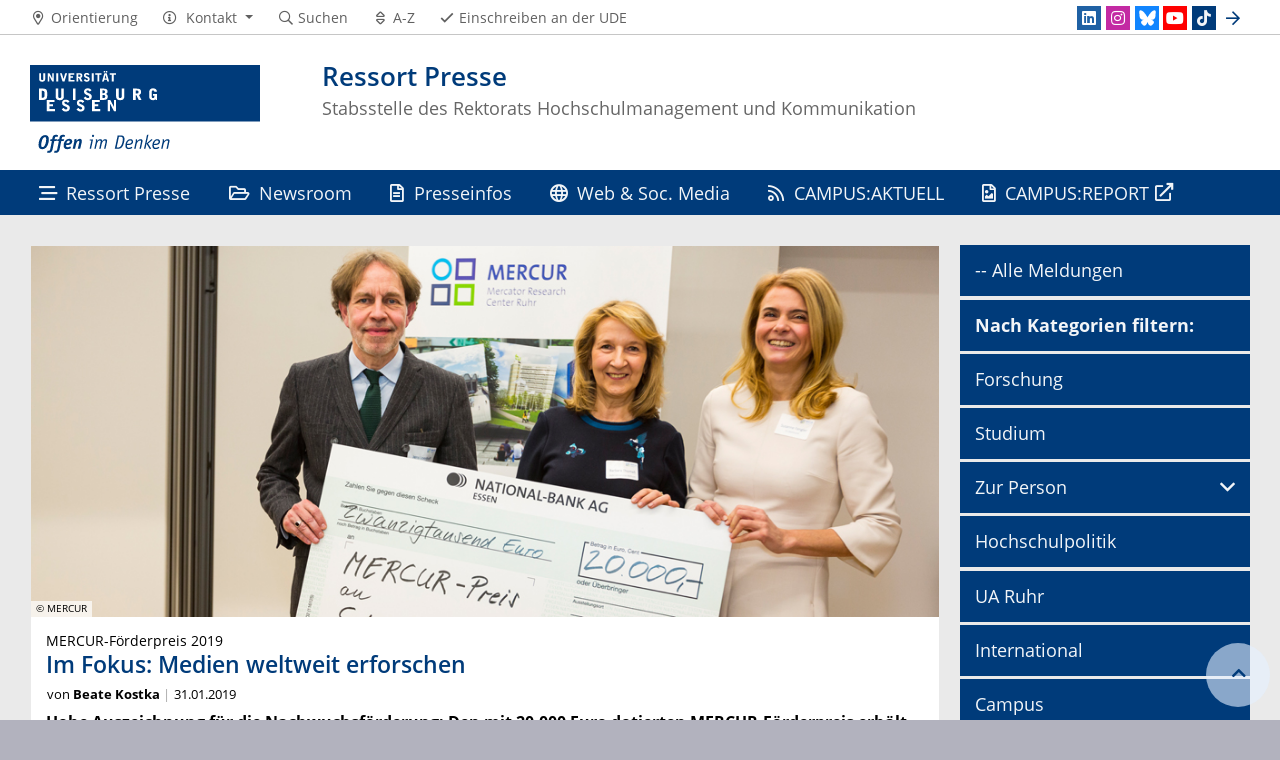

--- FILE ---
content_type: text/html; charset=UTF-8
request_url: https://www.uni-due.de/2019-01-31-mercur-foerderpreis
body_size: 7270
content:

<!DOCTYPE html>
<html lang="de-1996">
    <head>
        <meta name="GENERATOR" content="IMPERIA 9.2.14" />

        <meta charset="utf-8">
        <title>Meldungen aus der UDE</title>
        <meta name="viewport" content="width=device-width, initial-scale=1, shrink-to-fit=no">
        <link rel="stylesheet" type="text/css" href="/portal/4/css/ude2017.min.css" media="all">
        <link rel="stylesheet" type="text/css" href="/portal/4/css/legacy.css" media="all">
        <script src="/portal/4/js/prejquery.js"></script>
        <link href="/portal/4/js/jquery/jquery-ui/jquery-ui-1.12.1.custom/jquery-ui.min.css" rel="stylesheet">
        <link rel="apple-touch-icon" sizes="57x57" href="/apple-icon-57x57.png">
        <link rel="apple-touch-icon" sizes="60x60" href="/apple-icon-60x60.png">
        <link rel="apple-touch-icon" sizes="72x72" href="/apple-icon-72x72.png">
        <link rel="apple-touch-icon" sizes="76x76" href="/apple-icon-76x76.png">
        <link rel="apple-touch-icon" sizes="114x114" href="/apple-icon-114x114.png">
        <link rel="apple-touch-icon" sizes="120x120" href="/apple-icon-120x120.png">
        <link rel="apple-touch-icon" sizes="144x144" href="/apple-icon-144x144.png">
        <link rel="apple-touch-icon" sizes="152x152" href="/apple-icon-152x152.png">
        <link rel="apple-touch-icon" sizes="180x180" href="/apple-icon-180x180.png">
        <link rel="icon" type="image/png" sizes="192x192"  href="/android-icon-192x192.png">
        <link rel="icon" type="image/png" sizes="32x32" href="/favicon-32x32.png">
        <link rel="icon" type="image/png" sizes="96x96" href="/favicon-96x96.png">
        <link rel="icon" type="image/png" sizes="16x16" href="/favicon-16x16.png">
        <link rel="manifest" href="/manifest.json">
        <meta name="msapplication-TileColor" content="#ffffff">
        <meta name="msapplication-TileImage" content="/ms-icon-144x144.png">
        <meta name="theme-color" content="#ffffff">        <script type="text/javascript" async src="/portal/4/library/MathJax/MathJax.js?config=TeX-AMS_CHTML"></script>
        <script type="text/x-mathjax-config">
            MathJax.Hub.Config({tex2jax:{inlineMath:[['$','$'], ['\\(','\\)']],processEscapes: true},jax:["input/TeX","output/SVG"]});
        </script>

        <meta name="robots" content="index,follow">
        <meta name="rubrik"   content="Portal (Uni-Startseite) ... [2007] ... Aktuell (/aktuell/)" />
        <meta name="X-Imperia-Live-Info" content="6f31e55b-40ae-2401-5560-5694e68b13a1/402/4331/398668/398671" />
    </head>
    <!-- code cleaned by DocumentCleaner.pm 7.7.2017 -->
<body>
        <header>
            <div class="container" id="siteHeader">
                <a href="https://www.uni-due.de/de/index.php" id="udeLogo" aria-label="Zur Homepage"><span>Universität Duisburg-Essen</span><img src="/portal/4/images/UDE-logo-claim.svg" width="1052" height="414" alt=""></a>
                <div id="orgaunitTitle">
                    <a href="/de/presse">
                        <h1>Ressort Presse</h1><h2>Stabsstelle des Rektorats Hochschulmanagement und Kommunikation</h2>
                    </a>
                </div>
            </div>
        </header>
        <div id="navigationMainContainer">
            <div class="container">
                <div id="headerLine">
                    <div class="container" id="headerLineContent">
                        <nav class="col col-auto" id="navigationHeader">
                            <ul class="nav">
                                                                <li><a href="/de/universitaet/orientierung.php"><i class="far fa-fw fa-map-marker-alt"></i><span class="icon-label">Orientierung</span></a></li>
                                        <li>
                                    <a href="#" class="dropdown-toggle" data-toggle="dropdown" aria-haspopup="true" aria-expanded="false" role="button">
                                        <i class="far fa-fw fa-info-circle"></i>
                                        <span class="icon-label">Kontakt</span>
                                    </a>
                                    <ul class="dropdown-menu">

                                        <li><a href="tel:%2b49%20203%20379%2d1800%20%28Telefonzentrale%29">+49 203 379-1800 (Telefonzentrale)</a></li>



                                        <li><a href="mailto:webredaktion@uni-due.de">webredaktion@uni-due.de</a></li>

                                        <li><a href="mailto:international@uni-due.de">international@uni-due.de</a></li>

                                        <li><a href="mailto:kreditorenbuchhaltung@uni-due.de">kreditorenbuchhaltung@uni-due.de</a></li>


                                    </ul>
                                </li>
                                <li><a href="https://www.uni-due.de/suche/"><i class="far fa-fw fa-search"></i><span class="icon-label">Suchen</span></a></li>
                                <li><a href="/de/a_z.php" title="Alphabetisches Stichwortverzeichnis"><i class="far fa-fw fa-sort"></i><span class="icon-label">A-Z</span></a></li>
                                                <li class="desktop_only"><a href="/studierendensekretariat/"><i class="far fa-fw fa-check"></i><span class="icon-label">Einschreiben an der UDE</span></a></li>
                            </ul><!--/.nav-->
                        </nav><!--/#navigationHeader-->
                        <nav class="col col-auto" id="navigationSocial">
                            <a href="#" class="social-toggler" data-toggle="dropdown" aria-haspopup="true" aria-expanded="false" role="button" id="socialDropDownButton"><i class="far fa-fw fa-share-square" aria-hidden="true"></i>
                            <span class="icon-label">Social Media</span>
                            </a>
                            <div class="dropdown-menu dropdown-menu-right" id="navigationSocialContent" aria-labelledby="socialDropDownButton">
                                <ul>
                                    <li><a href="https://de.linkedin.com/school/university-of-duisburg-essen/" class="social social-linkedin" title="university-of-duisburg-essen @ LinkedIn" aria-label="LinkedIn"><i class="fab fa-fw fa-linkedin" aria-hidden="true"></i></a></li>
                                    <li><a href="https://www.instagram.com/ude_uni_duisburg_essen" class="social social-instagram" title="ude_uni_duisburg_essen @ Instagram" aria-label="Instagram"><i class="fab fa-fw fa-instagram" aria-hidden="true"></i></a></li>
                                    <li><a href="https://bsky.app/profile/unidue.bsky.social" class="social social-bluesky" title="unidue.bsky.social @ Bluesky" aria-label="Bluesky"><i class="fas fa-fw fa-bluesky" aria-hidden="true"></i></a></li>
                                    <li><a href="https://www.youtube.com/udechannel" class="social social-youtube" title="udechannel @ YouTube" aria-label="Youtube"><i class="fab fa-fw fa-youtube" aria-hidden="true"></i></a></li>
                                    <li><a href="https://www.tiktok.com/@unidue" class="social social-tiktok" title="Folgen Sie uns bei TikTok" aria-label="TikTok"><i class="fab fa-fw fa-tiktok" aria-hidden="true"></i></a></li>
                                    <li><a href="#" class="social social-more" data-toggle="dropdown" aria-haspopup="true" aria-expanded="false"><i class="far fa-fw fa-arrow-right" aria-hidden="true"></i></a>
                                        <div class="dropdown-menu dropdown-menu-right">
                                            <ul>
                                                <li><a href="https://whatsapp.com/channel/0029Vadgs8EIHphRHg1FI22q" class="social social-whatsapp" title="UDE @ WhatsApp" aria-label="WhatsApp"><i class="fab fa-fw fa-whatsapp" aria-hidden="true"></i></a></li>
                                                <li><a href="https://www.facebook.com/uni.due" class="social social-facebook" title="uni.due @ Facebook" aria-label="Facebook"><i class="fab fa-fw fa-facebook-f" aria-hidden="true"></i></a></li>
                                                <li><a href="https://www.flickr.com/photos/unidue/albums" class="social social-flickr" title="unidue @ flickr" aria-label="Flickr"><i class="fab fa-fw fa-flickr" aria-hidden="true"></i></a></li>
                                                <li><a href="https://www.xing.com/companies/universit%C3%A4tduisburg-essen" class="social social-xing" title="universitatduisburg-essen @ Xing" aria-label="Xing"><i class="fab fa-fw fa-xing" aria-hidden="true"></i></a></li>
                                                <li><a href="/de/campusaktuell/" class="social social-newsletter" title="campusaktuell @ UDE" aria-label="Newsletter"><i class="fas fa-fw fa-envelope-open-text" aria-hidden="true"></i></a></li>
                                           </ul>
                                        </div>
                                    </li>
                                </ul>
                            </div>
                        </nav>

                    </div>
                </div>
                <nav class="navbar navbar-expand-lg navbar-dark" id="navigationMain">
                    <div class="row">
                        <button class="navbar-toggler" type="button" data-toggle="collapse" data-target="#navigationMainContent" aria-controls="navigationMainContent" aria-expanded="false" aria-label="Toggle navigation"><i class="far fa-bars"></i><span class="navbar-toggler-label">Navigation</span></button>
                        <div class="collapse navbar-collapse" id="navigationMainContent">
                            <ul>                                 <li><a href="/de/presse/" title="Ressort Presse"><i class="far fa-stream"></i> Ressort Presse</a></li>
                                <li><a href="/aktuell/newsroom.php" title="Newsroom"><i class="far fa-folder-open"></i> Newsroom</a></li>
                                <li><a href="/aktuell/presseinfos.php" title="Presseinformationen"><i class="far fa-file-alt"></i> Presseinfos</a></li>
                                <li><a href="/de/presse/webredaktion.php" title="Web & Social Media"><i class="far fa-globe"></i> Web & Soc. Media</a></li>
                                <li><a href="/aktuell/" title="CAMPUS:AKTUELL"><i class="far fa-rss"></i> CAMPUS:AKTUELL</a></li>
                                <li><a href="https://www.campusreport.online" title="CAMPUS:REPORT"><i class="far fa-file-image"></i> CAMPUS:REPORT</a></li>

                                <li id="navbarOverflowButton"><a href="javascript:void(false);"></a></li>
                            </ul>
                        </div>
                    </div>
                </nav>
            </div>
        </div>
        <main>
            <div id="content__standard__main">
            </div>
            <div id="middlecontainer">
                <div id="content__old" class="container-background bg-colored bg-gray">
                    <div class="container">
                        <div class="row">
                            <!-- Inhalts-Spalte -->
                            <div id="content__old__main" class="col-lg-9 col-md-9">
<!-- Leerer Container -->

<!--Einzelartikel-->
 <div class="card card-vertical">
  <figure class="card-img-top" style="position:relative;">
    <img src="/imperia/md/images/bilder/web_inhaltsbilder/2019/2019-01-31_mercur-foerderpreis_c_mercur_1000-408.jpg" alt="" />
    <figcaption>&copy; MERCUR</figcaption>
  </figure>
  <div class="card-body textpicBanner">
 <!-- Einzelartikel -->
 <h2 class="card-subtitle">MERCUR-Förderpreis 2019</h2>
 <h2 class="card-title">Im Fokus: Medien weltweit erforschen</h2>
<div class="card-text">
<ul class="content-categories" style="margin:-10px 5px 5px -23px;">
<li>von <b>Beate Kostka</b></li>
<li>31.01.2019</li>
</ul>
<p><strong>Hohe Auszeichnung f&uuml;r die Nachwuchsf&ouml;rderung: Den mit 20.000 Euro dotierten MERCUR-F&ouml;rderpreis erh&auml;lt in diesem Jahr die Graduiertenschule School of International and Intercultural Communication (SIIC) der Universit&auml;tsallianz Ruhr (UA Ruhr). Stifter des Preises sind die FUNKE-Mediengruppe und die RAG-Stiftung. </strong></p>

<p>MERCUR-Direktor Prof. Winfried Schulze betonte bei der Preisverleihung am 30. Januar in Essen: &bdquo;Der MERCUR-Forschungspreis wurde zum 10j&auml;hrigen Bestehen der Universit&auml;tsallianz Ruhr erstmalig verliehen und soll innovative, wissenschaftlich hochqualifizierte und erfolgreiche Projekte noch einmal besonders w&uuml;rdigen. Damit wollen wir Wissenschaftlerinnen und Wissenschaftler der drei Universit&auml;ten zus&auml;tzlich ermutigen, kooperative Forschungsantr&auml;ge bei MERCUR einzureichen.&ldquo;</p>

<p>&bdquo;Das ist eine ganz wunderbare Nachricht zu Beginn des neuen Jahres&ldquo;, so SIIC-sprecherin Prof. Susanne Fengler von der TU Dortmund, die das Kolleg gemeinsam mit Prof. Barbara Thoma&szlig; (Ruhr-Universit&auml;t Bochum) und Prof. Jens Loenhoff (Universit&auml;t Duisburg-Essen) leitet. Das Besondere an der SIIC ist, dass mit ihr die Promotionsbegleitung im Feld der internationalen und interkulturellen Kommunikations- und Medienwissenschaft neu und universit&auml;ts&uuml;bergreifend gestaltet werden konnte.</p>

<p><strong>i-T&uuml;pfelchen</strong></p>

<p>Forschung und Lehre an allen drei Uni-Standorten profitieren enorm von der Kooperation, denn die Forschungsschwerpunkte erg&auml;nzen sich hervorragend. &bdquo;Die zus&auml;tzlichen Mittel aus dem MERCUR-F&ouml;rderpreis sind das i-T&uuml;pfelchen f&uuml;r das Projekt und erlauben uns, bis Mitte 2019 noch einige weitere Ideen zu verfolgen und die Nachwuchsf&ouml;rderung noch nachhaltiger zu st&auml;rken&ldquo;, freut sich Prof. Fengler.</p>

<p>Im r&auml;umlich am Erich-Brost-Institut f&uuml;r internationalen Journalismus der TU Dortmund angesiedelten SIIC promovierten von 2014 bis 2017 zehn internationale Nachwuchsforschende u.a. &uuml;ber die Beziehungen zwischen dem &bdquo;Islamischen Staat&ldquo; und arabischen Journalisten, &uuml;ber die japanische Berichterstattung &uuml;ber die Atom-Katastrophe Fukushima im Vergleich mit Deutschland oder &uuml;ber den Einfluss europ&auml;ischer, amerikanischer und neuerdings chinesischer Nachrichtenagenturen auf afrikanische Medien.</p>

<p><strong>Folgeprojekt: MEDAS 21</strong></p>

<p>2018 konnte die UA Ruhr-Forschungsgruppe ein mit 1,7 Mio. Euro dotiertes Folgeprojekt einwerben: Die Research School &bdquo;MEDAS 21 &ndash; Global Media Assistance: Applied Research, Improved Practice in the 21 Century&ldquo; ist eines von deutschlandweit acht Kollegs der VolkswagenStiftung, die sich insbesondere auf die Verzahnung von Wissenschaft und beruflicher Praxis konzentrieren. Thematisiert werden u.a. Digitalisierungstrends, Fragen zu Tendenzen der Securitization sowie zur Arbeit von Medienentwicklungsakteuren in fragilen Staaten.</p>

<p><strong>&Uuml;ber das Mercator Research Center Ruhr:</strong><br />
<br />
Das 2010 gegr&uuml;ndete Mercator Research Center Ruhr (MERCUR) f&ouml;rdert die Kooperation zwischen der Ruhr-Universit&auml;t Bochum, der Technischen Universit&auml;t Dortmund und der Universit&auml;t Duisburg-Essen, die seit 2007 in der Universit&auml;tsallianz Ruhr (UA Ruhr) verbunden sind. Mit seinen Programmlinien unterst&uuml;tzt MERCUR Wissenschaftler/innen, Institute, Fakult&auml;ten und die Verwaltungen der drei Hochschulen dabei, sich universit&auml;ts&uuml;bergreifend insbesondere in der Forschung, aber auch in der Lehre und im Hochschulmanagement zu vernetzen. Dar&uuml;ber hinaus initiiert MERCUR in der Region Projekte, mit denen es die Rahmenbedingungen f&uuml;r die Wissenschaft im Ruhrgebiet verbessern und deren Austausch mit Wirtschaft und Politik vorantreiben will.</p>

<p><strong>&Uuml;ber die Universit&auml;tsallianz Ruhr: </strong><br />
<br />
Seit 2007 arbeiten die drei Ruhrgebietsuniversit&auml;ten unter dem Dach der UA Ruhr strategisch eng zusammen. Durch B&uuml;ndelung der Kr&auml;fte werden die Leistungen der Partneruniversit&auml;ten systematisch ausgebaut. Unter dem Motto &bdquo;gemeinsam besser&ldquo; gibt es inzwischen &uuml;ber 100 Kooperationen in Forschung, Lehre und Verwaltung. Mit mehr als 120.000 Studierenden und nahezu 1.300 Professor/innen geh&ouml;rt die UA Ruhr zu den gr&ouml;&szlig;ten und leistungsst&auml;rksten Wissenschaftsstandorten Deutschlands.</p>

<p><strong>im Bild (v.l.):</strong> <em>Prof. Jens Loenhoff, Prof. Barbara Thoma&szlig; und Prof. Susanne Fengler.</em><br />
&nbsp;</p>

<p><strong>Weitere Informationen:</strong><br />
<strong>SIIC</strong>: <a href="https://brost.ifj.tu-dortmund.de/projekte/school-of-international-and-intercultural-communication/">https://brost.ifj.tu-dortmund.de/projekte/school-of-international-and-intercultural-communication/</a><br />
<strong>MEDAS 21</strong>: <a href="https://brost.ifj.tu-dortmund.de/projekte/medas21/">https://brost.ifj.tu-dortmund.de/projekte/medas21/</a> <a href="https://www.uni-due.de/2018-01-18-forschungskollegs-vw-stiftung">https://www.uni-due.de/2018-01-18-forschungskollegs-vw-stiftung</a> &nbsp;<br />
<strong>MERCUR:</strong> <a href="http://www.mercur-research.de">http://www.mercur-research.de</a><br />
<strong>UA Ruhr:</strong> <a href="http://www.uaruhr.de/">http://www.uaruhr.de/</a></p>

<p>Redaktion: Beate Kostka, Tel. 0203/37 9-2430, <a href="mailto:beate.kostka@uni-due.de">beate.kostka@uni-due.de</a></p>

                                         </div><!--card-text-->
<ul class="content-categories">
 <li class="card-category upper"><a href="/aktuell/themen.php?mode=category&amp;articles=Forschung">Forschung</a></li>
 <li class="card-category upper"><a href="/aktuell/themen.php?mode=category&amp;articles=Presseinfo">Presseinfo</a></li>
 <li class="card-category upper"><a href="/aktuell/themen.php?mode=category&amp;articles=UA Ruhr">UA Ruhr</a></li>
</ul>
                                        <a class="btn btn-more" href="javascript:history.back()">Zurück</a>
                                      </div><!--card-body-->
                                    </div><!--card-->
<!-- / Einzelartikel -->
                            </div>
                            <!-- rechte Spalte -->
                            <div id="content__old__sidebar" class="col-lg-3">
<!--[Flexmodul:_portal_ude_code]-->
                                <div class="navigationOldStyleLeftColumn">
                                <ul>
                                    <!-- Link nicht aufklappbar -->
                                      <li><a href="/aktuell/">-- Alle Meldungen</a>
                                      <!-- Link nicht aufklappbar Ende -->
                                        
                                  <!-- Link nicht aufklappbar -->
                                  <li><a href="#"><b>Nach Kategorien filtern:</b></a>
                                <!-- Link nicht aufklappbar Ende -->
                                      
                                      <!-- Link nicht aufklappbar -->
                                      <li><a href="/aktuell/themen.php?mode=category&articles=Forschung&c=1">Forschung</a>
                                      <!-- Link nicht aufklappbar Ende -->
                                     <!-- Link nicht aufklappbar -->
                                     <li><a href="/aktuell/themen.php?mode=category&articles=Studium&c=1">Studium</a>
                                    <!-- Link nicht aufklappbar Ende -->
                                     
                                    <!-- Link mit Menü Start -->
                                      <li><a href="#" data-toggle="dropdown" aria-haspopup="true" aria-expanded="false">Zur Person</a>
                                      <div class="navbarSubContainer dropdown-menu">
                                          <header><a href="/aktuell/zur_person.php" title="">Alle Personalmeldungen</a></header>
                                          <ul>
                                              <li><a href="https://www.uni-due.de/aktuell/themen.php?mode=category&articles=Berufungen&c=1" title="">Berufungen</a></li>
                                              <li><a href="https://www.uni-due.de/aktuell/themen.php?mode=category&articles=Lehrstuhlvertretungen&c=1" title="">Lehrstuhlvertretungen</a></li>
                                              <li><a href="https://www.uni-due.de/aktuell/themen.php?mode=category&articles=Gastprofessuren&c=1" title="">Gastprofessuren</a></li>
                                              <li><a href="https://www.uni-due.de/aktuell/themen.php?mode=category&articles=Seniorprofessuren&c=1" title="">Seniorprofessuren</a></li>
                                              <li><a href="https://www.uni-due.de/aktuell/themen.php?mode=category&articles=Ruf%20an%20eine%20andere%20Universit%C3%A4t%20angenommen&c=1" title="">Ruf an eine andere Universität angenommen</a></li>
                                              <li><a href="https://www.uni-due.de/aktuell/themen.php?mode=category&articles=Au%C3%9Ferplanm%C3%A4%C3%9Fige%20Professuren&c=1" title="">Außerplanmäßige Professuren</a></li>
                                              <li><a href="https://www.uni-due.de/aktuell/themen.php?mode=category&articles=Honorarprofessuren&c=1" title="">Honorarprofessuren</a></li>
                                              <li><a href="https://www.uni-due.de/aktuell/themen.php?mode=category&articles=Beurlaubungen&c=1" title="">Beurlaubungen</a></li>
                                              <li><a href="https://www.uni-due.de/aktuell/themen.php?mode=category&articles=Habilitationen&c=1" title="">Habilitationen</a></li>
                                              <li><a href="https://www.uni-due.de/aktuell/themen.php?mode=category&articles=Umhabilitationen&c=1" title="">Umhabilitationen</a></li>
                                              <li><a href="https://www.uni-due.de/aktuell/themen.php?mode=category&articles=Promotionen&c=1" title="">Promotionen</a></li>
                                              <li><a href="https://www.uni-due.de/aktuell/themen.php?mode=category&articles=Jubil%C3%A4um&c=1" title="">Jubilare</a></li>
                                              <li><a href="https://www.uni-due.de/aktuell/themen.php?mode=category&articles=Ausgeschieden&c=1" title="">Ausgeschieden</a></li>
                                              <li><a href="https://www.uni-due.de/aktuell/themen.php?mode=category&articles=Gestorben&c=1" title="">Gestorben</a></li>
                                           </ul>
                                      </div>
                                    <!-- Link mit Menü Ende -->
                                     <!-- Link nicht aufklappbar -->
                                     <li><a href="/aktuell/themen.php?mode=category&articles=Hochschulpolitik&c=1">Hochschulpolitik</a>
                                    <!-- Link nicht aufklappbar Ende -->
                                     <!-- Link nicht aufklappbar -->
                                     <li><a href="/aktuell/themen.php?mode=category&articles=UA%20Ruhr&c=2">UA Ruhr</a>
                                    <!-- Link nicht aufklappbar Ende -->
                                                               
                                      <!-- Link nicht aufklappbar -->
                                      <li><a href="/aktuell/themen.php?mode=category&articles=International&c=1">International</a>
                                      <!-- Link nicht aufklappbar Ende -->
                                       <!-- Link nicht aufklappbar -->
                                       <li><a href="/aktuell/themen.php?mode=category&articles=Campus&c=1">Campus</a>
                                    <!-- Link nicht aufklappbar Ende -->
                                    <!-- Link nicht aufklappbar -->
                                    <li><a href="https://www.uni-due.de/aktuell/themen.php?mode=category&articles=Transfer">Transfer</a>
                                    <!-- Link nicht aufklappbar Ende -->
                                    <!-- Link nicht aufklappbar -->
                                   
                                    <!-- Link nicht aufklappbar Ende -->
                                    <!-- Link nicht aufklappbar -->
                                    <li><a href="/aktuell/termine.php">Termine</a>
                                    <!-- Link nicht aufklappbar Ende -->
                                    <!-- Link nicht aufklappbar -->
                                    <li><a href="/aktuell/themen.php?mode=category&articles=Ausschreibungen&c=1">Ausschreibungen</a>
                                    <!-- Link nicht aufklappbar Ende -->
                                    <!-- Link nicht aufklappbar -->
                                    <li><a href="/aktuell/themen.php?mode=category&articles=Umfragen&c=1&c=1">Umfragen & Studien</a>
                                    <!-- Link nicht aufklappbar Ende -->
                                     <!-- Link nicht aufklappbar -->
                                     <li><a href="/aktuell/archiv.php">-- Archiv</a>
                                    <!-- Link nicht aufklappbar Ende -->
                                      
                                </ul>
                                </div>
</p>
<p>
                            
                            </div>
                        </div><!--row-->
                    </div><!--container-->
                </div>
            </div><!--middlecontainer-->
            <div id="content__sub__main">
            </div>
            <a href="#top" title="zum Seitenanfang" class="jumpto-top"><i class="fas fa-chevron-up"></i></a>
        </main>
        <footer>
            <div class="container-background bg-primary darkbackground bluefooter">
                <div class="container">
                    <div class="row">

                        <div class="col-sm mb-3 mb-lg-0">
                            <h2 class="card-title">Ressort Presse</h2>
                            <div class="csc-textpic-text">
                                <div>
<p><strong>Campus Duisburg</strong><br />
Forsthausweg 2,&nbsp;LG 116-123<br />
47057 Duisburg</p>

<p><strong>Campus Essen</strong><br />
Universit&auml;tsstra&szlig;e 2,&nbsp;T01 S04 B44<br />
45141 Essen</p>
</div>

                            </div>
                        </div><!--col-->

                        <div class="col-sm mb-3 mb-lg-0">
                            <h2 class="card-title">Kontakt</h2>
                            <div class="csc-textpic-text">
                                <p><strong><a href="https://www.uni-due.de/de/presse">Team</a></strong></p>

<p><strong>E-Mail</strong><br />
<a href="mailto:presse@uni-due.de">presse@uni-due.de</a><br />
<a href="mailto:webredaktion@uni-due.de">webredaktion@uni-due.de</a></p>

                            </div>
                        </div><!--col-->

                            <div class="w-100 d-none d-sm-block d-lg-none"></div>
                        <div class="col-sm mb-3 mb-lg-0">
                            <h2 class="card-title">Aktuell</h2>
                            <div class="csc-textpic-text">
                                <div>
<ul>
	<li><a href="https://www.uni-due.de/de/presse/pm.php">Presseinformationen</a></li>
	<li><a href="https://www.uni-due.de/de/presse/pi_fotos.php">Pressefotos</a> | <a href="http://www.flickr.com/photos/57915984@N04">Bildarchiv</a></li>
	<li><a href="https://www.uni-due.de/aktuell/">UDE aktuell</a></li>
	<li><a href="https://www.uni-due.de/de/veranstaltungen/">Veranstaltungskalender</a></li>
</ul>
</div>

                            </div>
                        </div><!--col-->

                        <div class="col-sm mb-3 mb-lg-0">
                            <h2 class="card-title">Downloads</h2>
                            <div class="csc-textpic-text">
                                <div>
<ul>
	<li><a href="https://www.uni-due.de/de/presse/veroeffentlichungen.php">Ver&ouml;ffentlichungen</a></li>
	<li><a href="https://www.uni-due.de/de/presse/hilfen.php">Hilfen &amp; Materialien</a></li>
	<li><a href="https://www.uni-due.de/de/universitaet/ueberblick.php">Daten &amp; Fakten</a></li>
	<li><a href="https://www.uni-due.de/de/universitaet/orientierung.php">Lagepl&auml;ne</a></li>
	<li><a href="https://www.uni-due.de/offen-im-denken/">Corporate Design</a></li>
</ul>
</div>

                            </div>
                        </div><!--col-->

                    </div><!--row-->
                </div><!--container-->
            </div>
            <div class="container-background bg-imprint darkbackground imprintline">
                <div class="container">
                    <div class="row">
                        <div class="col" id="footerLogo"><a href="https://www.uni-due.de/de/index.php"><img src="/portal/4/images/UDE-logo-claim-dark.svg" width="1052" height="414" alt=""></a></div>
                        <div class="col col-md-auto justify-content-end">
                            <nav id="navigationFooter" class="navbar">
                                <ul>
                                    <li><a href="/de/intranet/" title="Passwortgeschützter Bereich"><i class="far fa-fw fa-unlock-alt"></i>Intranet</a></li>
                                    <li><a href="/infoline/"><i class="far fa-fw fa-phone"></i>Infoline</a></li>
                                    <li><a href="/de/hilfe_im_notfall.php"><i class="far fa-fw fa-exclamation-triangle"></i>Hilfe im Notfall</a></li>
                                                    <li><a href="/de/impressum.shtml"><i class="far fa-comments"></i>Impressum</a></li>
                                    <li><a href="/de/datenschutz.php"><i class="far fa-user-shield"></i>Datenschutz</a></li>

                                </ul>
                            </nav>
                            <div id="footerCopyright" class="navbar">
                                <ul class="nav">
                                    <li>&copy;&nbsp;UDE</li>
                                    <li>Letzte Änderung:&nbsp;03.06.2025</li>
                                    <li><a href="mailto:webredaktion@uni-due.de">webredaktion@uni-due.de</a></li>
                                </ul>
                            </div>
                        </div>
                    </div>
                </div>
            </div>
        </footer>
        <script src="/portal/4/js/complete.js?20260120160408"></script>
    </body>
</html>
